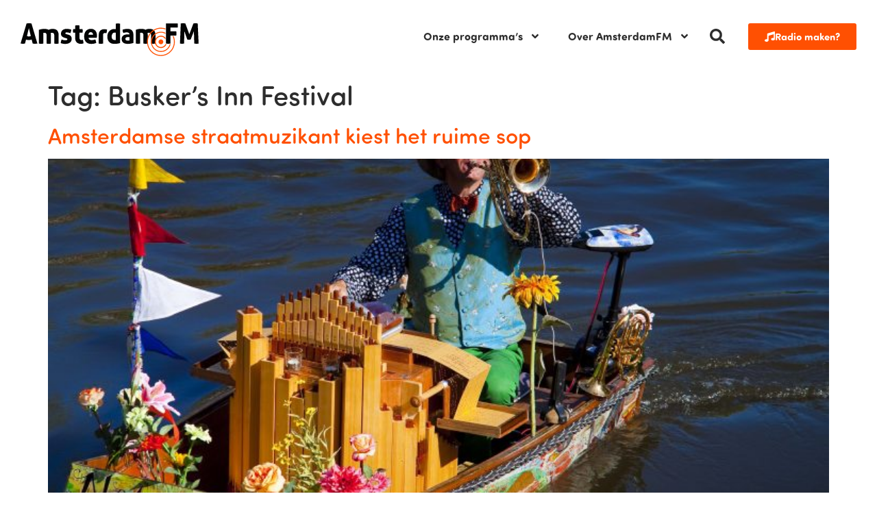

--- FILE ---
content_type: text/html; charset=UTF-8
request_url: https://www.amsterdamfm.nl/tag/buskers-inn-festival/
body_size: 13983
content:
<!doctype html>
<html lang="nl-NL">
<head>
	<meta charset="UTF-8">
	<meta name="viewport" content="width=device-width, initial-scale=1">
	<link rel="profile" href="https://gmpg.org/xfn/11">
	<meta name='robots' content='index, follow, max-image-preview:large, max-snippet:-1, max-video-preview:-1' />

	<!-- This site is optimized with the Yoast SEO plugin v26.1.1 - https://yoast.com/wordpress/plugins/seo/ -->
	<title>Busker&#039;s Inn Festival - AmsterdamFM</title>
	<link rel="canonical" href="https://www.amsterdamfm.nl/tag/buskers-inn-festival/" />
	<meta property="og:locale" content="nl_NL" />
	<meta property="og:type" content="article" />
	<meta property="og:title" content="Busker&#039;s Inn Festival - AmsterdamFM" />
	<meta property="og:url" content="https://www.amsterdamfm.nl/tag/buskers-inn-festival/" />
	<meta property="og:site_name" content="AmsterdamFM" />
	<meta name="twitter:card" content="summary_large_image" />
	<script type="application/ld+json" class="yoast-schema-graph">{"@context":"https://schema.org","@graph":[{"@type":"CollectionPage","@id":"https://www.amsterdamfm.nl/tag/buskers-inn-festival/","url":"https://www.amsterdamfm.nl/tag/buskers-inn-festival/","name":"Busker's Inn Festival - AmsterdamFM","isPartOf":{"@id":"https://www.amsterdamfm.nl/#website"},"primaryImageOfPage":{"@id":"https://www.amsterdamfm.nl/tag/buskers-inn-festival/#primaryimage"},"image":{"@id":"https://www.amsterdamfm.nl/tag/buskers-inn-festival/#primaryimage"},"thumbnailUrl":"https://www.amsterdamfm.nl/wp-content/uploads/2024/01/Muziekboot-en-Reinier-Sijpkens--scaled.jpeg","breadcrumb":{"@id":"https://www.amsterdamfm.nl/tag/buskers-inn-festival/#breadcrumb"},"inLanguage":"nl-NL"},{"@type":"ImageObject","inLanguage":"nl-NL","@id":"https://www.amsterdamfm.nl/tag/buskers-inn-festival/#primaryimage","url":"https://www.amsterdamfm.nl/wp-content/uploads/2024/01/Muziekboot-en-Reinier-Sijpkens--scaled.jpeg","contentUrl":"https://www.amsterdamfm.nl/wp-content/uploads/2024/01/Muziekboot-en-Reinier-Sijpkens--scaled.jpeg","width":3598,"height":5025},{"@type":"BreadcrumbList","@id":"https://www.amsterdamfm.nl/tag/buskers-inn-festival/#breadcrumb","itemListElement":[{"@type":"ListItem","position":1,"name":"Home","item":"https://www.amsterdamfm.nl/"},{"@type":"ListItem","position":2,"name":"Busker's Inn Festival"}]},{"@type":"WebSite","@id":"https://www.amsterdamfm.nl/#website","url":"https://www.amsterdamfm.nl/","name":"AmsterdamFM","description":"Weet wat er speelt!","publisher":{"@id":"https://www.amsterdamfm.nl/#organization"},"potentialAction":[{"@type":"SearchAction","target":{"@type":"EntryPoint","urlTemplate":"https://www.amsterdamfm.nl/?s={search_term_string}"},"query-input":{"@type":"PropertyValueSpecification","valueRequired":true,"valueName":"search_term_string"}}],"inLanguage":"nl-NL"},{"@type":"Organization","@id":"https://www.amsterdamfm.nl/#organization","name":"AmsterdamFM","url":"https://www.amsterdamfm.nl/","logo":{"@type":"ImageObject","inLanguage":"nl-NL","@id":"https://www.amsterdamfm.nl/#/schema/logo/image/","url":"https://www.amsterdamfm.nl/wp-content/uploads/2023/11/AmsterdamFM.svg","contentUrl":"https://www.amsterdamfm.nl/wp-content/uploads/2023/11/AmsterdamFM.svg","width":100,"height":100,"caption":"AmsterdamFM"},"image":{"@id":"https://www.amsterdamfm.nl/#/schema/logo/image/"},"sameAs":["https://www.facebook.com/AmsterdamFM","https://www.instagram.com/amsterdam.fm","https://open.spotify.com/show/0y050QFHB5vn2DxSbHly1N?si=477bc000df2b4900","https://soundcloud.com/amsterdamfm2"]}]}</script>
	<!-- / Yoast SEO plugin. -->


<link rel="alternate" type="application/rss+xml" title="AmsterdamFM &raquo; feed" href="https://www.amsterdamfm.nl/feed/" />
<link rel="alternate" type="application/rss+xml" title="AmsterdamFM &raquo; reacties feed" href="https://www.amsterdamfm.nl/comments/feed/" />
<link rel="alternate" type="application/rss+xml" title="AmsterdamFM &raquo; Busker&#039;s Inn Festival tag feed" href="https://www.amsterdamfm.nl/tag/buskers-inn-festival/feed/" />
<link rel="stylesheet" type="text/css" href="https://use.typekit.net/vqa5ley.css"><style id='wp-img-auto-sizes-contain-inline-css'>
img:is([sizes=auto i],[sizes^="auto," i]){contain-intrinsic-size:3000px 1500px}
/*# sourceURL=wp-img-auto-sizes-contain-inline-css */
</style>
<style id='wp-emoji-styles-inline-css'>

	img.wp-smiley, img.emoji {
		display: inline !important;
		border: none !important;
		box-shadow: none !important;
		height: 1em !important;
		width: 1em !important;
		margin: 0 0.07em !important;
		vertical-align: -0.1em !important;
		background: none !important;
		padding: 0 !important;
	}
/*# sourceURL=wp-emoji-styles-inline-css */
</style>
<link rel='stylesheet' id='wp-block-library-css' href='https://www.amsterdamfm.nl/wp-includes/css/dist/block-library/style.min.css?ver=6.9' media='all' />
<style id='global-styles-inline-css'>
:root{--wp--preset--aspect-ratio--square: 1;--wp--preset--aspect-ratio--4-3: 4/3;--wp--preset--aspect-ratio--3-4: 3/4;--wp--preset--aspect-ratio--3-2: 3/2;--wp--preset--aspect-ratio--2-3: 2/3;--wp--preset--aspect-ratio--16-9: 16/9;--wp--preset--aspect-ratio--9-16: 9/16;--wp--preset--color--black: #000000;--wp--preset--color--cyan-bluish-gray: #abb8c3;--wp--preset--color--white: #ffffff;--wp--preset--color--pale-pink: #f78da7;--wp--preset--color--vivid-red: #cf2e2e;--wp--preset--color--luminous-vivid-orange: #ff6900;--wp--preset--color--luminous-vivid-amber: #fcb900;--wp--preset--color--light-green-cyan: #7bdcb5;--wp--preset--color--vivid-green-cyan: #00d084;--wp--preset--color--pale-cyan-blue: #8ed1fc;--wp--preset--color--vivid-cyan-blue: #0693e3;--wp--preset--color--vivid-purple: #9b51e0;--wp--preset--gradient--vivid-cyan-blue-to-vivid-purple: linear-gradient(135deg,rgb(6,147,227) 0%,rgb(155,81,224) 100%);--wp--preset--gradient--light-green-cyan-to-vivid-green-cyan: linear-gradient(135deg,rgb(122,220,180) 0%,rgb(0,208,130) 100%);--wp--preset--gradient--luminous-vivid-amber-to-luminous-vivid-orange: linear-gradient(135deg,rgb(252,185,0) 0%,rgb(255,105,0) 100%);--wp--preset--gradient--luminous-vivid-orange-to-vivid-red: linear-gradient(135deg,rgb(255,105,0) 0%,rgb(207,46,46) 100%);--wp--preset--gradient--very-light-gray-to-cyan-bluish-gray: linear-gradient(135deg,rgb(238,238,238) 0%,rgb(169,184,195) 100%);--wp--preset--gradient--cool-to-warm-spectrum: linear-gradient(135deg,rgb(74,234,220) 0%,rgb(151,120,209) 20%,rgb(207,42,186) 40%,rgb(238,44,130) 60%,rgb(251,105,98) 80%,rgb(254,248,76) 100%);--wp--preset--gradient--blush-light-purple: linear-gradient(135deg,rgb(255,206,236) 0%,rgb(152,150,240) 100%);--wp--preset--gradient--blush-bordeaux: linear-gradient(135deg,rgb(254,205,165) 0%,rgb(254,45,45) 50%,rgb(107,0,62) 100%);--wp--preset--gradient--luminous-dusk: linear-gradient(135deg,rgb(255,203,112) 0%,rgb(199,81,192) 50%,rgb(65,88,208) 100%);--wp--preset--gradient--pale-ocean: linear-gradient(135deg,rgb(255,245,203) 0%,rgb(182,227,212) 50%,rgb(51,167,181) 100%);--wp--preset--gradient--electric-grass: linear-gradient(135deg,rgb(202,248,128) 0%,rgb(113,206,126) 100%);--wp--preset--gradient--midnight: linear-gradient(135deg,rgb(2,3,129) 0%,rgb(40,116,252) 100%);--wp--preset--font-size--small: 13px;--wp--preset--font-size--medium: 20px;--wp--preset--font-size--large: 36px;--wp--preset--font-size--x-large: 42px;--wp--preset--spacing--20: 0.44rem;--wp--preset--spacing--30: 0.67rem;--wp--preset--spacing--40: 1rem;--wp--preset--spacing--50: 1.5rem;--wp--preset--spacing--60: 2.25rem;--wp--preset--spacing--70: 3.38rem;--wp--preset--spacing--80: 5.06rem;--wp--preset--shadow--natural: 6px 6px 9px rgba(0, 0, 0, 0.2);--wp--preset--shadow--deep: 12px 12px 50px rgba(0, 0, 0, 0.4);--wp--preset--shadow--sharp: 6px 6px 0px rgba(0, 0, 0, 0.2);--wp--preset--shadow--outlined: 6px 6px 0px -3px rgb(255, 255, 255), 6px 6px rgb(0, 0, 0);--wp--preset--shadow--crisp: 6px 6px 0px rgb(0, 0, 0);}:root { --wp--style--global--content-size: 800px;--wp--style--global--wide-size: 1200px; }:where(body) { margin: 0; }.wp-site-blocks > .alignleft { float: left; margin-right: 2em; }.wp-site-blocks > .alignright { float: right; margin-left: 2em; }.wp-site-blocks > .aligncenter { justify-content: center; margin-left: auto; margin-right: auto; }:where(.wp-site-blocks) > * { margin-block-start: 24px; margin-block-end: 0; }:where(.wp-site-blocks) > :first-child { margin-block-start: 0; }:where(.wp-site-blocks) > :last-child { margin-block-end: 0; }:root { --wp--style--block-gap: 24px; }:root :where(.is-layout-flow) > :first-child{margin-block-start: 0;}:root :where(.is-layout-flow) > :last-child{margin-block-end: 0;}:root :where(.is-layout-flow) > *{margin-block-start: 24px;margin-block-end: 0;}:root :where(.is-layout-constrained) > :first-child{margin-block-start: 0;}:root :where(.is-layout-constrained) > :last-child{margin-block-end: 0;}:root :where(.is-layout-constrained) > *{margin-block-start: 24px;margin-block-end: 0;}:root :where(.is-layout-flex){gap: 24px;}:root :where(.is-layout-grid){gap: 24px;}.is-layout-flow > .alignleft{float: left;margin-inline-start: 0;margin-inline-end: 2em;}.is-layout-flow > .alignright{float: right;margin-inline-start: 2em;margin-inline-end: 0;}.is-layout-flow > .aligncenter{margin-left: auto !important;margin-right: auto !important;}.is-layout-constrained > .alignleft{float: left;margin-inline-start: 0;margin-inline-end: 2em;}.is-layout-constrained > .alignright{float: right;margin-inline-start: 2em;margin-inline-end: 0;}.is-layout-constrained > .aligncenter{margin-left: auto !important;margin-right: auto !important;}.is-layout-constrained > :where(:not(.alignleft):not(.alignright):not(.alignfull)){max-width: var(--wp--style--global--content-size);margin-left: auto !important;margin-right: auto !important;}.is-layout-constrained > .alignwide{max-width: var(--wp--style--global--wide-size);}body .is-layout-flex{display: flex;}.is-layout-flex{flex-wrap: wrap;align-items: center;}.is-layout-flex > :is(*, div){margin: 0;}body .is-layout-grid{display: grid;}.is-layout-grid > :is(*, div){margin: 0;}body{padding-top: 0px;padding-right: 0px;padding-bottom: 0px;padding-left: 0px;}a:where(:not(.wp-element-button)){text-decoration: underline;}:root :where(.wp-element-button, .wp-block-button__link){background-color: #32373c;border-width: 0;color: #fff;font-family: inherit;font-size: inherit;font-style: inherit;font-weight: inherit;letter-spacing: inherit;line-height: inherit;padding-top: calc(0.667em + 2px);padding-right: calc(1.333em + 2px);padding-bottom: calc(0.667em + 2px);padding-left: calc(1.333em + 2px);text-decoration: none;text-transform: inherit;}.has-black-color{color: var(--wp--preset--color--black) !important;}.has-cyan-bluish-gray-color{color: var(--wp--preset--color--cyan-bluish-gray) !important;}.has-white-color{color: var(--wp--preset--color--white) !important;}.has-pale-pink-color{color: var(--wp--preset--color--pale-pink) !important;}.has-vivid-red-color{color: var(--wp--preset--color--vivid-red) !important;}.has-luminous-vivid-orange-color{color: var(--wp--preset--color--luminous-vivid-orange) !important;}.has-luminous-vivid-amber-color{color: var(--wp--preset--color--luminous-vivid-amber) !important;}.has-light-green-cyan-color{color: var(--wp--preset--color--light-green-cyan) !important;}.has-vivid-green-cyan-color{color: var(--wp--preset--color--vivid-green-cyan) !important;}.has-pale-cyan-blue-color{color: var(--wp--preset--color--pale-cyan-blue) !important;}.has-vivid-cyan-blue-color{color: var(--wp--preset--color--vivid-cyan-blue) !important;}.has-vivid-purple-color{color: var(--wp--preset--color--vivid-purple) !important;}.has-black-background-color{background-color: var(--wp--preset--color--black) !important;}.has-cyan-bluish-gray-background-color{background-color: var(--wp--preset--color--cyan-bluish-gray) !important;}.has-white-background-color{background-color: var(--wp--preset--color--white) !important;}.has-pale-pink-background-color{background-color: var(--wp--preset--color--pale-pink) !important;}.has-vivid-red-background-color{background-color: var(--wp--preset--color--vivid-red) !important;}.has-luminous-vivid-orange-background-color{background-color: var(--wp--preset--color--luminous-vivid-orange) !important;}.has-luminous-vivid-amber-background-color{background-color: var(--wp--preset--color--luminous-vivid-amber) !important;}.has-light-green-cyan-background-color{background-color: var(--wp--preset--color--light-green-cyan) !important;}.has-vivid-green-cyan-background-color{background-color: var(--wp--preset--color--vivid-green-cyan) !important;}.has-pale-cyan-blue-background-color{background-color: var(--wp--preset--color--pale-cyan-blue) !important;}.has-vivid-cyan-blue-background-color{background-color: var(--wp--preset--color--vivid-cyan-blue) !important;}.has-vivid-purple-background-color{background-color: var(--wp--preset--color--vivid-purple) !important;}.has-black-border-color{border-color: var(--wp--preset--color--black) !important;}.has-cyan-bluish-gray-border-color{border-color: var(--wp--preset--color--cyan-bluish-gray) !important;}.has-white-border-color{border-color: var(--wp--preset--color--white) !important;}.has-pale-pink-border-color{border-color: var(--wp--preset--color--pale-pink) !important;}.has-vivid-red-border-color{border-color: var(--wp--preset--color--vivid-red) !important;}.has-luminous-vivid-orange-border-color{border-color: var(--wp--preset--color--luminous-vivid-orange) !important;}.has-luminous-vivid-amber-border-color{border-color: var(--wp--preset--color--luminous-vivid-amber) !important;}.has-light-green-cyan-border-color{border-color: var(--wp--preset--color--light-green-cyan) !important;}.has-vivid-green-cyan-border-color{border-color: var(--wp--preset--color--vivid-green-cyan) !important;}.has-pale-cyan-blue-border-color{border-color: var(--wp--preset--color--pale-cyan-blue) !important;}.has-vivid-cyan-blue-border-color{border-color: var(--wp--preset--color--vivid-cyan-blue) !important;}.has-vivid-purple-border-color{border-color: var(--wp--preset--color--vivid-purple) !important;}.has-vivid-cyan-blue-to-vivid-purple-gradient-background{background: var(--wp--preset--gradient--vivid-cyan-blue-to-vivid-purple) !important;}.has-light-green-cyan-to-vivid-green-cyan-gradient-background{background: var(--wp--preset--gradient--light-green-cyan-to-vivid-green-cyan) !important;}.has-luminous-vivid-amber-to-luminous-vivid-orange-gradient-background{background: var(--wp--preset--gradient--luminous-vivid-amber-to-luminous-vivid-orange) !important;}.has-luminous-vivid-orange-to-vivid-red-gradient-background{background: var(--wp--preset--gradient--luminous-vivid-orange-to-vivid-red) !important;}.has-very-light-gray-to-cyan-bluish-gray-gradient-background{background: var(--wp--preset--gradient--very-light-gray-to-cyan-bluish-gray) !important;}.has-cool-to-warm-spectrum-gradient-background{background: var(--wp--preset--gradient--cool-to-warm-spectrum) !important;}.has-blush-light-purple-gradient-background{background: var(--wp--preset--gradient--blush-light-purple) !important;}.has-blush-bordeaux-gradient-background{background: var(--wp--preset--gradient--blush-bordeaux) !important;}.has-luminous-dusk-gradient-background{background: var(--wp--preset--gradient--luminous-dusk) !important;}.has-pale-ocean-gradient-background{background: var(--wp--preset--gradient--pale-ocean) !important;}.has-electric-grass-gradient-background{background: var(--wp--preset--gradient--electric-grass) !important;}.has-midnight-gradient-background{background: var(--wp--preset--gradient--midnight) !important;}.has-small-font-size{font-size: var(--wp--preset--font-size--small) !important;}.has-medium-font-size{font-size: var(--wp--preset--font-size--medium) !important;}.has-large-font-size{font-size: var(--wp--preset--font-size--large) !important;}.has-x-large-font-size{font-size: var(--wp--preset--font-size--x-large) !important;}
/*# sourceURL=global-styles-inline-css */
</style>

<link rel='stylesheet' id='jet-engine-frontend-css' href='https://www.amsterdamfm.nl/wp-content/plugins/jet-engine/assets/css/frontend.css?ver=3.7.7' media='all' />
<link rel='stylesheet' id='hello-elementor-css' href='https://www.amsterdamfm.nl/wp-content/themes/hello-elementor/style.min.css?ver=3.4.3' media='all' />
<link rel='stylesheet' id='hello-elementor-theme-style-css' href='https://www.amsterdamfm.nl/wp-content/themes/hello-elementor/theme.min.css?ver=3.4.3' media='all' />
<link rel='stylesheet' id='hello-elementor-header-footer-css' href='https://www.amsterdamfm.nl/wp-content/themes/hello-elementor/header-footer.min.css?ver=3.4.3' media='all' />
<link rel='stylesheet' id='elementor-frontend-css' href='https://www.amsterdamfm.nl/wp-content/plugins/elementor/assets/css/frontend.min.css?ver=3.32.4' media='all' />
<link rel='stylesheet' id='elementor-post-9-css' href='https://www.amsterdamfm.nl/wp-content/uploads/elementor/css/post-9.css?ver=1769711265' media='all' />
<link rel='stylesheet' id='widget-image-css' href='https://www.amsterdamfm.nl/wp-content/plugins/elementor/assets/css/widget-image.min.css?ver=3.32.4' media='all' />
<link rel='stylesheet' id='widget-nav-menu-css' href='https://www.amsterdamfm.nl/wp-content/plugins/elementor-pro/assets/css/widget-nav-menu.min.css?ver=3.32.2' media='all' />
<link rel='stylesheet' id='widget-search-form-css' href='https://www.amsterdamfm.nl/wp-content/plugins/elementor-pro/assets/css/widget-search-form.min.css?ver=3.32.2' media='all' />
<link rel='stylesheet' id='widget-icon-list-css' href='https://www.amsterdamfm.nl/wp-content/plugins/elementor/assets/css/widget-icon-list.min.css?ver=3.32.4' media='all' />
<link rel='stylesheet' id='elementor-post-174928-css' href='https://www.amsterdamfm.nl/wp-content/uploads/elementor/css/post-174928.css?ver=1769711265' media='all' />
<link rel='stylesheet' id='elementor-post-174929-css' href='https://www.amsterdamfm.nl/wp-content/uploads/elementor/css/post-174929.css?ver=1769711265' media='all' />
<link rel='stylesheet' id='hello-elementor-child-style-css' href='https://www.amsterdamfm.nl/wp-content/themes/hello-theme-child/style.css?ver=1.0.1' media='all' />
<script src="https://www.amsterdamfm.nl/wp-includes/js/jquery/jquery.min.js?ver=3.7.1" id="jquery-core-js"></script>
<script src="https://www.amsterdamfm.nl/wp-includes/js/jquery/jquery-migrate.min.js?ver=3.4.1" id="jquery-migrate-js"></script>
<link rel="https://api.w.org/" href="https://www.amsterdamfm.nl/wp-json/" /><link rel="alternate" title="JSON" type="application/json" href="https://www.amsterdamfm.nl/wp-json/wp/v2/tags/96250" /><link rel="EditURI" type="application/rsd+xml" title="RSD" href="https://www.amsterdamfm.nl/xmlrpc.php?rsd" />
<meta name="generator" content="WordPress 6.9" />
<meta name="generator" content="Elementor 3.32.4; features: e_font_icon_svg, additional_custom_breakpoints; settings: css_print_method-external, google_font-enabled, font_display-swap">
<!-- Google tag (gtag.js) -->
<script async src="https://www.googletagmanager.com/gtag/js?id=G-FYE595TTCX"></script>
<script>
  window.dataLayer = window.dataLayer || [];
  function gtag(){dataLayer.push(arguments);}
  gtag('js', new Date());
  gtag('config', 'G-FYE595TTCX');
</script>
			<style>
				.e-con.e-parent:nth-of-type(n+4):not(.e-lazyloaded):not(.e-no-lazyload),
				.e-con.e-parent:nth-of-type(n+4):not(.e-lazyloaded):not(.e-no-lazyload) * {
					background-image: none !important;
				}
				@media screen and (max-height: 1024px) {
					.e-con.e-parent:nth-of-type(n+3):not(.e-lazyloaded):not(.e-no-lazyload),
					.e-con.e-parent:nth-of-type(n+3):not(.e-lazyloaded):not(.e-no-lazyload) * {
						background-image: none !important;
					}
				}
				@media screen and (max-height: 640px) {
					.e-con.e-parent:nth-of-type(n+2):not(.e-lazyloaded):not(.e-no-lazyload),
					.e-con.e-parent:nth-of-type(n+2):not(.e-lazyloaded):not(.e-no-lazyload) * {
						background-image: none !important;
					}
				}
			</style>
			<link rel="icon" href="https://www.amsterdamfm.nl/wp-content/uploads/2024/01/Avatar-150x150.png" sizes="32x32" />
<link rel="icon" href="https://www.amsterdamfm.nl/wp-content/uploads/2024/01/Avatar-300x300.png" sizes="192x192" />
<link rel="apple-touch-icon" href="https://www.amsterdamfm.nl/wp-content/uploads/2024/01/Avatar-300x300.png" />
<meta name="msapplication-TileImage" content="https://www.amsterdamfm.nl/wp-content/uploads/2024/01/Avatar-300x300.png" />
</head>
<body class="archive tag tag-buskers-inn-festival tag-96250 wp-custom-logo wp-embed-responsive wp-theme-hello-elementor wp-child-theme-hello-theme-child hello-elementor-default elementor-default elementor-kit-9">


<a class="skip-link screen-reader-text" href="#content">Ga naar de inhoud</a>

		<header data-elementor-type="header" data-elementor-id="174928" class="elementor elementor-174928 elementor-location-header" data-elementor-post-type="elementor_library">
					<section class="elementor-section elementor-top-section elementor-element elementor-element-4d7e2d9 elementor-section-boxed elementor-section-height-default elementor-section-height-default" data-id="4d7e2d9" data-element_type="section">
						<div class="elementor-container elementor-column-gap-wider">
					<div class="elementor-column elementor-col-50 elementor-top-column elementor-element elementor-element-2284b4c" data-id="2284b4c" data-element_type="column">
			<div class="elementor-widget-wrap elementor-element-populated">
						<div class="elementor-element elementor-element-18ad35d elementor-widget__width-auto elementor-widget elementor-widget-image" data-id="18ad35d" data-element_type="widget" data-widget_type="image.default">
				<div class="elementor-widget-container">
																<a href="https://www.amsterdamfm.nl">
							<img width="100" height="100" src="https://www.amsterdamfm.nl/wp-content/uploads/2023/11/logo-adamfm.svg" class="attachment-large size-large wp-image-380428" alt="" />								</a>
															</div>
				</div>
					</div>
		</div>
				<div class="elementor-column elementor-col-50 elementor-top-column elementor-element elementor-element-679885d" data-id="679885d" data-element_type="column">
			<div class="elementor-widget-wrap elementor-element-populated">
						<div class="elementor-element elementor-element-8511585 elementor-widget__width-auto elementor-nav-menu--stretch elementor-nav-menu__text-align-center elementor-nav-menu--dropdown-tablet elementor-nav-menu--toggle elementor-nav-menu--burger elementor-widget elementor-widget-nav-menu" data-id="8511585" data-element_type="widget" data-settings="{&quot;submenu_icon&quot;:{&quot;value&quot;:&quot;&lt;svg aria-hidden=\&quot;true\&quot; class=\&quot;e-font-icon-svg e-fas-angle-down\&quot; viewBox=\&quot;0 0 320 512\&quot; xmlns=\&quot;http:\/\/www.w3.org\/2000\/svg\&quot;&gt;&lt;path d=\&quot;M143 352.3L7 216.3c-9.4-9.4-9.4-24.6 0-33.9l22.6-22.6c9.4-9.4 24.6-9.4 33.9 0l96.4 96.4 96.4-96.4c9.4-9.4 24.6-9.4 33.9 0l22.6 22.6c9.4 9.4 9.4 24.6 0 33.9l-136 136c-9.2 9.4-24.4 9.4-33.8 0z\&quot;&gt;&lt;\/path&gt;&lt;\/svg&gt;&quot;,&quot;library&quot;:&quot;fa-solid&quot;},&quot;full_width&quot;:&quot;stretch&quot;,&quot;layout&quot;:&quot;horizontal&quot;,&quot;toggle&quot;:&quot;burger&quot;}" data-widget_type="nav-menu.default">
				<div class="elementor-widget-container">
								<nav aria-label="Menu" class="elementor-nav-menu--main elementor-nav-menu__container elementor-nav-menu--layout-horizontal e--pointer-none">
				<ul id="menu-1-8511585" class="elementor-nav-menu"><li class="menu-item menu-item-type-custom menu-item-object-custom menu-item-has-children menu-item-174912"><a href="#" class="elementor-item elementor-item-anchor">Onze programma&#8217;s</a>
<ul class="sub-menu elementor-nav-menu--dropdown">
	<li class="menu-item menu-item-type-post_type menu-item-object-programma menu-item-341599"><a href="https://www.amsterdamfm.nl/programma/moet-je-nou-s-horen/" class="elementor-sub-item">Moet je nou ‘s horen!</a></li>
	<li class="menu-item menu-item-type-post_type menu-item-object-programma menu-item-341600"><a href="https://www.amsterdamfm.nl/programma/springvossen/" class="elementor-sub-item">Springvossen</a></li>
	<li class="menu-item menu-item-type-post_type menu-item-object-programma menu-item-341601"><a href="https://www.amsterdamfm.nl/programma/sterrenstof/" class="elementor-sub-item">Sterrenstof</a></li>
	<li class="menu-item menu-item-type-post_type menu-item-object-programma menu-item-341602"><a href="https://www.amsterdamfm.nl/programma/wie-wat-bewaart/" class="elementor-sub-item">Wie Wat Bewaart</a></li>
	<li class="menu-item menu-item-type-post_type menu-item-object-programma menu-item-410048"><a href="https://www.amsterdamfm.nl/programma/achter-de-gevels/" class="elementor-sub-item">Achter de Gevels</a></li>
	<li class="menu-item menu-item-type-post_type menu-item-object-programma menu-item-410049"><a href="https://www.amsterdamfm.nl/programma/opus/" class="elementor-sub-item">Opus</a></li>
	<li class="menu-item menu-item-type-post_type menu-item-object-programma menu-item-410115"><a href="https://www.amsterdamfm.nl/programma/nieuw-geluid/" class="elementor-sub-item">Nieuw Geluid</a></li>
	<li class="menu-item menu-item-type-post_type menu-item-object-programma menu-item-341598"><a href="https://www.amsterdamfm.nl/programma/festival-fm/" class="elementor-sub-item">Festival FM</a></li>
	<li class="menu-item menu-item-type-post_type menu-item-object-programma menu-item-411670"><a href="https://www.amsterdamfm.nl/programma/voor-ik-vergeet/" class="elementor-sub-item">Voor Ik Vergeet</a></li>
</ul>
</li>
<li class="menu-item menu-item-type-custom menu-item-object-custom menu-item-has-children menu-item-174913"><a href="#" class="elementor-item elementor-item-anchor">Over AmsterdamFM</a>
<ul class="sub-menu elementor-nav-menu--dropdown">
	<li class="menu-item menu-item-type-post_type menu-item-object-page menu-item-272790"><a href="https://www.amsterdamfm.nl/over-ons/" class="elementor-sub-item">Over ons</a></li>
	<li class="menu-item menu-item-type-post_type menu-item-object-page menu-item-272789"><a href="https://www.amsterdamfm.nl/medewerkers/" class="elementor-sub-item">Medewerkers</a></li>
	<li class="menu-item menu-item-type-post_type menu-item-object-page menu-item-272792"><a href="https://www.amsterdamfm.nl/zelf-radio-maken/" class="elementor-sub-item">Zelf radio maken?</a></li>
	<li class="menu-item menu-item-type-post_type menu-item-object-page menu-item-272787"><a href="https://www.amsterdamfm.nl/adverteren/" class="elementor-sub-item">Adverteren</a></li>
	<li class="menu-item menu-item-type-post_type menu-item-object-post menu-item-412124"><a href="https://www.amsterdamfm.nl/culinair-genieten-na-een-klassiek-concert-hier-bestel-je-een-heerlijke-maaltijd/" class="elementor-sub-item">Gespot</a></li>
	<li class="menu-item menu-item-type-post_type menu-item-object-post menu-item-412679"><a href="https://www.amsterdamfm.nl/lakschade-aan-de-auto-zelf-herstellen-hoe-werkt-dat-in-de-winter/" class="elementor-sub-item">Uitgelicht</a></li>
	<li class="menu-item menu-item-type-post_type menu-item-object-page menu-item-272791"><a href="https://www.amsterdamfm.nl/programmas/" class="elementor-sub-item">Programma-archief</a></li>
	<li class="menu-item menu-item-type-post_type menu-item-object-page menu-item-272788"><a href="https://www.amsterdamfm.nl/contact/" class="elementor-sub-item">Contact</a></li>
</ul>
</li>
</ul>			</nav>
					<div class="elementor-menu-toggle" role="button" tabindex="0" aria-label="Menu toggle" aria-expanded="false">
			<svg aria-hidden="true" role="presentation" class="elementor-menu-toggle__icon--open e-font-icon-svg e-eicon-menu-bar" viewBox="0 0 1000 1000" xmlns="http://www.w3.org/2000/svg"><path d="M104 333H896C929 333 958 304 958 271S929 208 896 208H104C71 208 42 237 42 271S71 333 104 333ZM104 583H896C929 583 958 554 958 521S929 458 896 458H104C71 458 42 487 42 521S71 583 104 583ZM104 833H896C929 833 958 804 958 771S929 708 896 708H104C71 708 42 737 42 771S71 833 104 833Z"></path></svg><svg aria-hidden="true" role="presentation" class="elementor-menu-toggle__icon--close e-font-icon-svg e-eicon-close" viewBox="0 0 1000 1000" xmlns="http://www.w3.org/2000/svg"><path d="M742 167L500 408 258 167C246 154 233 150 217 150 196 150 179 158 167 167 154 179 150 196 150 212 150 229 154 242 171 254L408 500 167 742C138 771 138 800 167 829 196 858 225 858 254 829L496 587 738 829C750 842 767 846 783 846 800 846 817 842 829 829 842 817 846 804 846 783 846 767 842 750 829 737L588 500 833 258C863 229 863 200 833 171 804 137 775 137 742 167Z"></path></svg>		</div>
					<nav class="elementor-nav-menu--dropdown elementor-nav-menu__container" aria-hidden="true">
				<ul id="menu-2-8511585" class="elementor-nav-menu"><li class="menu-item menu-item-type-custom menu-item-object-custom menu-item-has-children menu-item-174912"><a href="#" class="elementor-item elementor-item-anchor" tabindex="-1">Onze programma&#8217;s</a>
<ul class="sub-menu elementor-nav-menu--dropdown">
	<li class="menu-item menu-item-type-post_type menu-item-object-programma menu-item-341599"><a href="https://www.amsterdamfm.nl/programma/moet-je-nou-s-horen/" class="elementor-sub-item" tabindex="-1">Moet je nou ‘s horen!</a></li>
	<li class="menu-item menu-item-type-post_type menu-item-object-programma menu-item-341600"><a href="https://www.amsterdamfm.nl/programma/springvossen/" class="elementor-sub-item" tabindex="-1">Springvossen</a></li>
	<li class="menu-item menu-item-type-post_type menu-item-object-programma menu-item-341601"><a href="https://www.amsterdamfm.nl/programma/sterrenstof/" class="elementor-sub-item" tabindex="-1">Sterrenstof</a></li>
	<li class="menu-item menu-item-type-post_type menu-item-object-programma menu-item-341602"><a href="https://www.amsterdamfm.nl/programma/wie-wat-bewaart/" class="elementor-sub-item" tabindex="-1">Wie Wat Bewaart</a></li>
	<li class="menu-item menu-item-type-post_type menu-item-object-programma menu-item-410048"><a href="https://www.amsterdamfm.nl/programma/achter-de-gevels/" class="elementor-sub-item" tabindex="-1">Achter de Gevels</a></li>
	<li class="menu-item menu-item-type-post_type menu-item-object-programma menu-item-410049"><a href="https://www.amsterdamfm.nl/programma/opus/" class="elementor-sub-item" tabindex="-1">Opus</a></li>
	<li class="menu-item menu-item-type-post_type menu-item-object-programma menu-item-410115"><a href="https://www.amsterdamfm.nl/programma/nieuw-geluid/" class="elementor-sub-item" tabindex="-1">Nieuw Geluid</a></li>
	<li class="menu-item menu-item-type-post_type menu-item-object-programma menu-item-341598"><a href="https://www.amsterdamfm.nl/programma/festival-fm/" class="elementor-sub-item" tabindex="-1">Festival FM</a></li>
	<li class="menu-item menu-item-type-post_type menu-item-object-programma menu-item-411670"><a href="https://www.amsterdamfm.nl/programma/voor-ik-vergeet/" class="elementor-sub-item" tabindex="-1">Voor Ik Vergeet</a></li>
</ul>
</li>
<li class="menu-item menu-item-type-custom menu-item-object-custom menu-item-has-children menu-item-174913"><a href="#" class="elementor-item elementor-item-anchor" tabindex="-1">Over AmsterdamFM</a>
<ul class="sub-menu elementor-nav-menu--dropdown">
	<li class="menu-item menu-item-type-post_type menu-item-object-page menu-item-272790"><a href="https://www.amsterdamfm.nl/over-ons/" class="elementor-sub-item" tabindex="-1">Over ons</a></li>
	<li class="menu-item menu-item-type-post_type menu-item-object-page menu-item-272789"><a href="https://www.amsterdamfm.nl/medewerkers/" class="elementor-sub-item" tabindex="-1">Medewerkers</a></li>
	<li class="menu-item menu-item-type-post_type menu-item-object-page menu-item-272792"><a href="https://www.amsterdamfm.nl/zelf-radio-maken/" class="elementor-sub-item" tabindex="-1">Zelf radio maken?</a></li>
	<li class="menu-item menu-item-type-post_type menu-item-object-page menu-item-272787"><a href="https://www.amsterdamfm.nl/adverteren/" class="elementor-sub-item" tabindex="-1">Adverteren</a></li>
	<li class="menu-item menu-item-type-post_type menu-item-object-post menu-item-412124"><a href="https://www.amsterdamfm.nl/culinair-genieten-na-een-klassiek-concert-hier-bestel-je-een-heerlijke-maaltijd/" class="elementor-sub-item" tabindex="-1">Gespot</a></li>
	<li class="menu-item menu-item-type-post_type menu-item-object-post menu-item-412679"><a href="https://www.amsterdamfm.nl/lakschade-aan-de-auto-zelf-herstellen-hoe-werkt-dat-in-de-winter/" class="elementor-sub-item" tabindex="-1">Uitgelicht</a></li>
	<li class="menu-item menu-item-type-post_type menu-item-object-page menu-item-272791"><a href="https://www.amsterdamfm.nl/programmas/" class="elementor-sub-item" tabindex="-1">Programma-archief</a></li>
	<li class="menu-item menu-item-type-post_type menu-item-object-page menu-item-272788"><a href="https://www.amsterdamfm.nl/contact/" class="elementor-sub-item" tabindex="-1">Contact</a></li>
</ul>
</li>
</ul>			</nav>
						</div>
				</div>
				<div class="elementor-element elementor-element-50cc86a elementor-search-form--skin-full_screen elementor-widget__width-auto elementor-widget elementor-widget-search-form" data-id="50cc86a" data-element_type="widget" data-settings="{&quot;skin&quot;:&quot;full_screen&quot;}" data-widget_type="search-form.default">
				<div class="elementor-widget-container">
							<search role="search">
			<form class="elementor-search-form" action="https://www.amsterdamfm.nl" method="get">
												<div class="elementor-search-form__toggle" role="button" tabindex="0" aria-label="Zoeken">
					<div class="e-font-icon-svg-container"><svg aria-hidden="true" class="e-font-icon-svg e-fas-search" viewBox="0 0 512 512" xmlns="http://www.w3.org/2000/svg"><path d="M505 442.7L405.3 343c-4.5-4.5-10.6-7-17-7H372c27.6-35.3 44-79.7 44-128C416 93.1 322.9 0 208 0S0 93.1 0 208s93.1 208 208 208c48.3 0 92.7-16.4 128-44v16.3c0 6.4 2.5 12.5 7 17l99.7 99.7c9.4 9.4 24.6 9.4 33.9 0l28.3-28.3c9.4-9.4 9.4-24.6.1-34zM208 336c-70.7 0-128-57.2-128-128 0-70.7 57.2-128 128-128 70.7 0 128 57.2 128 128 0 70.7-57.2 128-128 128z"></path></svg></div>				</div>
								<div class="elementor-search-form__container">
					<label class="elementor-screen-only" for="elementor-search-form-50cc86a">Zoeken</label>

					
					<input id="elementor-search-form-50cc86a" placeholder="Zoeken ..." class="elementor-search-form__input" type="search" name="s" value="">
					
					
										<div class="dialog-lightbox-close-button dialog-close-button" role="button" tabindex="0" aria-label="Sluit dit zoekvak.">
						<svg aria-hidden="true" class="e-font-icon-svg e-eicon-close" viewBox="0 0 1000 1000" xmlns="http://www.w3.org/2000/svg"><path d="M742 167L500 408 258 167C246 154 233 150 217 150 196 150 179 158 167 167 154 179 150 196 150 212 150 229 154 242 171 254L408 500 167 742C138 771 138 800 167 829 196 858 225 858 254 829L496 587 738 829C750 842 767 846 783 846 800 846 817 842 829 829 842 817 846 804 846 783 846 767 842 750 829 737L588 500 833 258C863 229 863 200 833 171 804 137 775 137 742 167Z"></path></svg>					</div>
									</div>
			</form>
		</search>
						</div>
				</div>
				<div class="elementor-element elementor-element-998d06b elementor-widget__width-auto elementor-hidden-mobile elementor-widget elementor-widget-button" data-id="998d06b" data-element_type="widget" data-widget_type="button.default">
				<div class="elementor-widget-container">
									<div class="elementor-button-wrapper">
					<a class="elementor-button elementor-button-link elementor-size-sm" href="https://www.amsterdamfm.nl/zelf-radio-maken/">
						<span class="elementor-button-content-wrapper">
						<span class="elementor-button-icon">
				<svg aria-hidden="true" class="e-font-icon-svg e-fas-music" viewBox="0 0 512 512" xmlns="http://www.w3.org/2000/svg"><path d="M470.38 1.51L150.41 96A32 32 0 0 0 128 126.51v261.41A139 139 0 0 0 96 384c-53 0-96 28.66-96 64s43 64 96 64 96-28.66 96-64V214.32l256-75v184.61a138.4 138.4 0 0 0-32-3.93c-53 0-96 28.66-96 64s43 64 96 64 96-28.65 96-64V32a32 32 0 0 0-41.62-30.49z"></path></svg>			</span>
									<span class="elementor-button-text">Radio maken?</span>
					</span>
					</a>
				</div>
								</div>
				</div>
					</div>
		</div>
					</div>
		</section>
				</header>
		<main id="content" class="site-main">

			<div class="page-header">
			<h1 class="entry-title">Tag: <span>Busker&#8217;s Inn Festival</span></h1>		</div>
	
	<div class="page-content">
					<article class="post">
				<h2 class="entry-title"><a href="https://www.amsterdamfm.nl/amsterdamse-straatmuzikant-kiest-het-ruime-sop/">Amsterdamse straatmuzikant kiest het ruime sop</a></h2><a href="https://www.amsterdamfm.nl/amsterdamse-straatmuzikant-kiest-het-ruime-sop/"><img fetchpriority="high" width="733" height="1024" src="https://www.amsterdamfm.nl/wp-content/uploads/2024/01/Muziekboot-en-Reinier-Sijpkens--733x1024.jpeg" class="attachment-large size-large wp-post-image" alt="" decoding="async" srcset="https://www.amsterdamfm.nl/wp-content/uploads/2024/01/Muziekboot-en-Reinier-Sijpkens--733x1024.jpeg 733w, https://www.amsterdamfm.nl/wp-content/uploads/2024/01/Muziekboot-en-Reinier-Sijpkens--215x300.jpeg 215w, https://www.amsterdamfm.nl/wp-content/uploads/2024/01/Muziekboot-en-Reinier-Sijpkens--768x1073.jpeg 768w, https://www.amsterdamfm.nl/wp-content/uploads/2024/01/Muziekboot-en-Reinier-Sijpkens--1100x1536.jpeg 1100w, https://www.amsterdamfm.nl/wp-content/uploads/2024/01/Muziekboot-en-Reinier-Sijpkens--1466x2048.jpeg 1466w" sizes="(max-width: 733px) 100vw, 733px" /></a><p>Komend weekend verruilen straatmuzikanten hun gebruikelijke habitat voor het Volkshotel aan de Wibautstraat.  Van ontroerende singer-songwriters in de kelder tot vurige folk bands op het dak, ze vullen het hele hotel.Waarschijnlijk wel de bekendste straat- , of beter gezegd watermuzikant van Amsterdam, en een van de deelnemers aan dit festival is Reinier Sijpkens.  Al ruim [&hellip;]</p>
			</article>
			</div>

	
</main>
		<footer data-elementor-type="footer" data-elementor-id="174929" class="elementor elementor-174929 elementor-location-footer" data-elementor-post-type="elementor_library">
					<section class="elementor-section elementor-top-section elementor-element elementor-element-3836a55 elementor-section-boxed elementor-section-height-default elementor-section-height-default" data-id="3836a55" data-element_type="section" data-settings="{&quot;background_background&quot;:&quot;classic&quot;}">
						<div class="elementor-container elementor-column-gap-wider">
					<div class="elementor-column elementor-col-25 elementor-top-column elementor-element elementor-element-a5d481d" data-id="a5d481d" data-element_type="column">
			<div class="elementor-widget-wrap elementor-element-populated">
						<div class="elementor-element elementor-element-c088812 elementor-widget elementor-widget-text-editor" data-id="c088812" data-element_type="widget" data-widget_type="text-editor.default">
				<div class="elementor-widget-container">
									<p>© AmsterdamFM</p>								</div>
				</div>
				<div class="elementor-element elementor-element-f861caf elementor-widget elementor-widget-text-editor" data-id="f861caf" data-element_type="widget" data-widget_type="text-editor.default">
				<div class="elementor-widget-container">
									<p>Mede mogelijk gemaakt door:</p>								</div>
				</div>
				<div class="elementor-element elementor-element-99c027e elementor-widget elementor-widget-image" data-id="99c027e" data-element_type="widget" data-widget_type="image.default">
				<div class="elementor-widget-container">
																<a href="https://www.cultuurfonds.nl" target="_blank">
							<img width="100" height="100" src="https://www.amsterdamfm.nl/wp-content/uploads/2023/11/CF-RGB-babyblauw.svg" class="attachment-large size-large wp-image-341494" alt="" />								</a>
															</div>
				</div>
					</div>
		</div>
				<div class="elementor-column elementor-col-25 elementor-top-column elementor-element elementor-element-aefb613" data-id="aefb613" data-element_type="column">
			<div class="elementor-widget-wrap elementor-element-populated">
						<div class="elementor-element elementor-element-595aa86 elementor-widget elementor-widget-text-editor" data-id="595aa86" data-element_type="widget" data-widget_type="text-editor.default">
				<div class="elementor-widget-container">
									<p><a href="https://www.amsterdamfm.nl/programma/de-mediaweek/">De Mediaweek</a><br /><a href="https://www.amsterdamfm.nl/programma/dnamsterdam/">DNAmsterdam</a><br /><a href="https://www.amsterdamfm.nl/programma/festival-fm/">Festival FM</a><br /><a href="https://www.amsterdamfm.nl/programma/moet-je-nou-s-horen/">Moet je nou &#8216;s horen!</a><br /><a href="https://www.amsterdamfm.nl/programma/springvossen/">Springvossen</a><br /><a href="https://www.amsterdamfm.nl/programma/sterrenstof/">Sterrenstof</a><br /><a href="https://www.amsterdamfm.nl/programma/wie-wat-bewaart/">Wie Wat Bewaart</a></p>								</div>
				</div>
					</div>
		</div>
				<div class="elementor-column elementor-col-25 elementor-top-column elementor-element elementor-element-55d2a34" data-id="55d2a34" data-element_type="column">
			<div class="elementor-widget-wrap elementor-element-populated">
						<div class="elementor-element elementor-element-a3c3295 elementor-widget elementor-widget-text-editor" data-id="a3c3295" data-element_type="widget" data-widget_type="text-editor.default">
				<div class="elementor-widget-container">
									<p><a href="https://www.amsterdamfm.nl/over-ons/">Over AmsterdamFM</a><br /><a href="https://www.amsterdamfm.nl/medewerkers/">Medewerkers</a><br /><a href="https://www.amsterdamfm.nl/zelf-radio-maken/">Zelf radio maken?</a><br /><a href="https://www.amsterdamfm.nl/adverteren/">Adverteren</a><br /><a href="https://www.amsterdamfm.nl/programmas/">Programma-archief</a><br /><a href="https://www.amsterdamfm.nl/contact/">Contact</a></p>								</div>
				</div>
					</div>
		</div>
				<div class="elementor-column elementor-col-25 elementor-top-column elementor-element elementor-element-48786f7" data-id="48786f7" data-element_type="column">
			<div class="elementor-widget-wrap elementor-element-populated">
						<div class="elementor-element elementor-element-6339bf1 elementor-mobile-align-center elementor-icon-list--layout-traditional elementor-list-item-link-full_width elementor-widget elementor-widget-icon-list" data-id="6339bf1" data-element_type="widget" data-widget_type="icon-list.default">
				<div class="elementor-widget-container">
							<ul class="elementor-icon-list-items">
							<li class="elementor-icon-list-item">
											<a href="https://www.facebook.com/AmsterdamFM/">

												<span class="elementor-icon-list-icon">
							<svg aria-hidden="true" class="e-font-icon-svg e-fab-facebook-f" viewBox="0 0 320 512" xmlns="http://www.w3.org/2000/svg"><path d="M279.14 288l14.22-92.66h-88.91v-60.13c0-25.35 12.42-50.06 52.24-50.06h40.42V6.26S260.43 0 225.36 0c-73.22 0-121.08 44.38-121.08 124.72v70.62H22.89V288h81.39v224h100.17V288z"></path></svg>						</span>
										<span class="elementor-icon-list-text">Facebook</span>
											</a>
									</li>
								<li class="elementor-icon-list-item">
											<a href="https://www.instagram.com/amsterdam.fm/">

												<span class="elementor-icon-list-icon">
							<svg aria-hidden="true" class="e-font-icon-svg e-fab-instagram" viewBox="0 0 448 512" xmlns="http://www.w3.org/2000/svg"><path d="M224.1 141c-63.6 0-114.9 51.3-114.9 114.9s51.3 114.9 114.9 114.9S339 319.5 339 255.9 287.7 141 224.1 141zm0 189.6c-41.1 0-74.7-33.5-74.7-74.7s33.5-74.7 74.7-74.7 74.7 33.5 74.7 74.7-33.6 74.7-74.7 74.7zm146.4-194.3c0 14.9-12 26.8-26.8 26.8-14.9 0-26.8-12-26.8-26.8s12-26.8 26.8-26.8 26.8 12 26.8 26.8zm76.1 27.2c-1.7-35.9-9.9-67.7-36.2-93.9-26.2-26.2-58-34.4-93.9-36.2-37-2.1-147.9-2.1-184.9 0-35.8 1.7-67.6 9.9-93.9 36.1s-34.4 58-36.2 93.9c-2.1 37-2.1 147.9 0 184.9 1.7 35.9 9.9 67.7 36.2 93.9s58 34.4 93.9 36.2c37 2.1 147.9 2.1 184.9 0 35.9-1.7 67.7-9.9 93.9-36.2 26.2-26.2 34.4-58 36.2-93.9 2.1-37 2.1-147.8 0-184.8zM398.8 388c-7.8 19.6-22.9 34.7-42.6 42.6-29.5 11.7-99.5 9-132.1 9s-102.7 2.6-132.1-9c-19.6-7.8-34.7-22.9-42.6-42.6-11.7-29.5-9-99.5-9-132.1s-2.6-102.7 9-132.1c7.8-19.6 22.9-34.7 42.6-42.6 29.5-11.7 99.5-9 132.1-9s102.7-2.6 132.1 9c19.6 7.8 34.7 22.9 42.6 42.6 11.7 29.5 9 99.5 9 132.1s2.7 102.7-9 132.1z"></path></svg>						</span>
										<span class="elementor-icon-list-text">Instagram</span>
											</a>
									</li>
								<li class="elementor-icon-list-item">
											<a href="https://open.spotify.com/show/0y050QFHB5vn2DxSbHly1N?si=477bc000df2b4900">

												<span class="elementor-icon-list-icon">
							<svg aria-hidden="true" class="e-font-icon-svg e-fab-spotify" viewBox="0 0 496 512" xmlns="http://www.w3.org/2000/svg"><path d="M248 8C111.1 8 0 119.1 0 256s111.1 248 248 248 248-111.1 248-248S384.9 8 248 8zm100.7 364.9c-4.2 0-6.8-1.3-10.7-3.6-62.4-37.6-135-39.2-206.7-24.5-3.9 1-9 2.6-11.9 2.6-9.7 0-15.8-7.7-15.8-15.8 0-10.3 6.1-15.2 13.6-16.8 81.9-18.1 165.6-16.5 237 26.2 6.1 3.9 9.7 7.4 9.7 16.5s-7.1 15.4-15.2 15.4zm26.9-65.6c-5.2 0-8.7-2.3-12.3-4.2-62.5-37-155.7-51.9-238.6-29.4-4.8 1.3-7.4 2.6-11.9 2.6-10.7 0-19.4-8.7-19.4-19.4s5.2-17.8 15.5-20.7c27.8-7.8 56.2-13.6 97.8-13.6 64.9 0 127.6 16.1 177 45.5 8.1 4.8 11.3 11 11.3 19.7-.1 10.8-8.5 19.5-19.4 19.5zm31-76.2c-5.2 0-8.4-1.3-12.9-3.9-71.2-42.5-198.5-52.7-280.9-29.7-3.6 1-8.1 2.6-12.9 2.6-13.2 0-23.3-10.3-23.3-23.6 0-13.6 8.4-21.3 17.4-23.9 35.2-10.3 74.6-15.2 117.5-15.2 73 0 149.5 15.2 205.4 47.8 7.8 4.5 12.9 10.7 12.9 22.6 0 13.6-11 23.3-23.2 23.3z"></path></svg>						</span>
										<span class="elementor-icon-list-text">Spotify</span>
											</a>
									</li>
								<li class="elementor-icon-list-item">
											<a href="https://soundcloud.com/amsterdamfm2">

												<span class="elementor-icon-list-icon">
							<svg aria-hidden="true" class="e-font-icon-svg e-fab-soundcloud" viewBox="0 0 640 512" xmlns="http://www.w3.org/2000/svg"><path d="M111.4 256.3l5.8 65-5.8 68.3c-.3 2.5-2.2 4.4-4.4 4.4s-4.2-1.9-4.2-4.4l-5.6-68.3 5.6-65c0-2.2 1.9-4.2 4.2-4.2 2.2 0 4.1 2 4.4 4.2zm21.4-45.6c-2.8 0-4.7 2.2-5 5l-5 105.6 5 68.3c.3 2.8 2.2 5 5 5 2.5 0 4.7-2.2 4.7-5l5.8-68.3-5.8-105.6c0-2.8-2.2-5-4.7-5zm25.5-24.1c-3.1 0-5.3 2.2-5.6 5.3l-4.4 130 4.4 67.8c.3 3.1 2.5 5.3 5.6 5.3 2.8 0 5.3-2.2 5.3-5.3l5.3-67.8-5.3-130c0-3.1-2.5-5.3-5.3-5.3zM7.2 283.2c-1.4 0-2.2 1.1-2.5 2.5L0 321.3l4.7 35c.3 1.4 1.1 2.5 2.5 2.5s2.2-1.1 2.5-2.5l5.6-35-5.6-35.6c-.3-1.4-1.1-2.5-2.5-2.5zm23.6-21.9c-1.4 0-2.5 1.1-2.5 2.5l-6.4 57.5 6.4 56.1c0 1.7 1.1 2.8 2.5 2.8s2.5-1.1 2.8-2.5l7.2-56.4-7.2-57.5c-.3-1.4-1.4-2.5-2.8-2.5zm25.3-11.4c-1.7 0-3.1 1.4-3.3 3.3L47 321.3l5.8 65.8c.3 1.7 1.7 3.1 3.3 3.1 1.7 0 3.1-1.4 3.1-3.1l6.9-65.8-6.9-68.1c0-1.9-1.4-3.3-3.1-3.3zm25.3-2.2c-1.9 0-3.6 1.4-3.6 3.6l-5.8 70 5.8 67.8c0 2.2 1.7 3.6 3.6 3.6s3.6-1.4 3.9-3.6l6.4-67.8-6.4-70c-.3-2.2-2-3.6-3.9-3.6zm241.4-110.9c-1.1-.8-2.8-1.4-4.2-1.4-2.2 0-4.2.8-5.6 1.9-1.9 1.7-3.1 4.2-3.3 6.7v.8l-3.3 176.7 1.7 32.5 1.7 31.7c.3 4.7 4.2 8.6 8.9 8.6s8.6-3.9 8.6-8.6l3.9-64.2-3.9-177.5c-.4-3-2-5.8-4.5-7.2zm-26.7 15.3c-1.4-.8-2.8-1.4-4.4-1.4s-3.1.6-4.4 1.4c-2.2 1.4-3.6 3.9-3.6 6.7l-.3 1.7-2.8 160.8s0 .3 3.1 65.6v.3c0 1.7.6 3.3 1.7 4.7 1.7 1.9 3.9 3.1 6.4 3.1 2.2 0 4.2-1.1 5.6-2.5 1.7-1.4 2.5-3.3 2.5-5.6l.3-6.7 3.1-58.6-3.3-162.8c-.3-2.8-1.7-5.3-3.9-6.7zm-111.4 22.5c-3.1 0-5.8 2.8-5.8 6.1l-4.4 140.6 4.4 67.2c.3 3.3 2.8 5.8 5.8 5.8 3.3 0 5.8-2.5 6.1-5.8l5-67.2-5-140.6c-.2-3.3-2.7-6.1-6.1-6.1zm376.7 62.8c-10.8 0-21.1 2.2-30.6 6.1-6.4-70.8-65.8-126.4-138.3-126.4-17.8 0-35 3.3-50.3 9.4-6.1 2.2-7.8 4.4-7.8 9.2v249.7c0 5 3.9 8.6 8.6 9.2h218.3c43.3 0 78.6-35 78.6-78.3.1-43.6-35.2-78.9-78.5-78.9zm-296.7-60.3c-4.2 0-7.5 3.3-7.8 7.8l-3.3 136.7 3.3 65.6c.3 4.2 3.6 7.5 7.8 7.5 4.2 0 7.5-3.3 7.5-7.5l3.9-65.6-3.9-136.7c-.3-4.5-3.3-7.8-7.5-7.8zm-53.6-7.8c-3.3 0-6.4 3.1-6.4 6.7l-3.9 145.3 3.9 66.9c.3 3.6 3.1 6.4 6.4 6.4 3.6 0 6.4-2.8 6.7-6.4l4.4-66.9-4.4-145.3c-.3-3.6-3.1-6.7-6.7-6.7zm26.7 3.4c-3.9 0-6.9 3.1-6.9 6.9L227 321.3l3.9 66.4c.3 3.9 3.1 6.9 6.9 6.9s6.9-3.1 6.9-6.9l4.2-66.4-4.2-141.7c0-3.9-3-6.9-6.9-6.9z"></path></svg>						</span>
										<span class="elementor-icon-list-text">Soundcloud</span>
											</a>
									</li>
						</ul>
						</div>
				</div>
					</div>
		</div>
					</div>
		</section>
				<section class="elementor-section elementor-top-section elementor-element elementor-element-70b9c6c elementor-section-boxed elementor-section-height-default elementor-section-height-default" data-id="70b9c6c" data-element_type="section" data-settings="{&quot;background_background&quot;:&quot;classic&quot;}">
						<div class="elementor-container elementor-column-gap-no">
					<div class="elementor-column elementor-col-100 elementor-top-column elementor-element elementor-element-4985752" data-id="4985752" data-element_type="column">
			<div class="elementor-widget-wrap elementor-element-populated">
						<div class="elementor-element elementor-element-06d26ba elementor-widget elementor-widget-image" data-id="06d26ba" data-element_type="widget" data-widget_type="image.default">
				<div class="elementor-widget-container">
															<img width="100" height="100" src="https://www.amsterdamfm.nl/wp-content/uploads/2023/11/fullscreen-logo.svg" class="attachment-full size-full wp-image-272649" alt="" />															</div>
				</div>
					</div>
		</div>
					</div>
		</section>
				</footer>
		
<script type="speculationrules">
{"prefetch":[{"source":"document","where":{"and":[{"href_matches":"/*"},{"not":{"href_matches":["/wp-*.php","/wp-admin/*","/wp-content/uploads/*","/wp-content/*","/wp-content/plugins/*","/wp-content/themes/hello-theme-child/*","/wp-content/themes/hello-elementor/*","/*\\?(.+)"]}},{"not":{"selector_matches":"a[rel~=\"nofollow\"]"}},{"not":{"selector_matches":".no-prefetch, .no-prefetch a"}}]},"eagerness":"conservative"}]}
</script>
			<script>
				const lazyloadRunObserver = () => {
					const lazyloadBackgrounds = document.querySelectorAll( `.e-con.e-parent:not(.e-lazyloaded)` );
					const lazyloadBackgroundObserver = new IntersectionObserver( ( entries ) => {
						entries.forEach( ( entry ) => {
							if ( entry.isIntersecting ) {
								let lazyloadBackground = entry.target;
								if( lazyloadBackground ) {
									lazyloadBackground.classList.add( 'e-lazyloaded' );
								}
								lazyloadBackgroundObserver.unobserve( entry.target );
							}
						});
					}, { rootMargin: '200px 0px 200px 0px' } );
					lazyloadBackgrounds.forEach( ( lazyloadBackground ) => {
						lazyloadBackgroundObserver.observe( lazyloadBackground );
					} );
				};
				const events = [
					'DOMContentLoaded',
					'elementor/lazyload/observe',
				];
				events.forEach( ( event ) => {
					document.addEventListener( event, lazyloadRunObserver );
				} );
			</script>
			<script src="https://www.amsterdamfm.nl/wp-content/themes/hello-elementor/assets/js/hello-frontend.min.js?ver=3.4.3" id="hello-theme-frontend-js"></script>
<script src="https://www.amsterdamfm.nl/wp-content/plugins/elementor/assets/js/webpack.runtime.min.js?ver=3.32.4" id="elementor-webpack-runtime-js"></script>
<script src="https://www.amsterdamfm.nl/wp-content/plugins/elementor/assets/js/frontend-modules.min.js?ver=3.32.4" id="elementor-frontend-modules-js"></script>
<script src="https://www.amsterdamfm.nl/wp-includes/js/jquery/ui/core.min.js?ver=1.13.3" id="jquery-ui-core-js"></script>
<script id="elementor-frontend-js-before">
var elementorFrontendConfig = {"environmentMode":{"edit":false,"wpPreview":false,"isScriptDebug":false},"i18n":{"shareOnFacebook":"Deel via Facebook","shareOnTwitter":"Deel via Twitter","pinIt":"Pin dit","download":"Downloaden","downloadImage":"Download afbeelding","fullscreen":"Volledig scherm","zoom":"Zoom","share":"Delen","playVideo":"Video afspelen","previous":"Vorige","next":"Volgende","close":"Sluiten","a11yCarouselPrevSlideMessage":"Vorige slide","a11yCarouselNextSlideMessage":"Volgende slide","a11yCarouselFirstSlideMessage":"Ga naar de eerste slide","a11yCarouselLastSlideMessage":"Ga naar de laatste slide","a11yCarouselPaginationBulletMessage":"Ga naar slide"},"is_rtl":false,"breakpoints":{"xs":0,"sm":480,"md":768,"lg":1025,"xl":1440,"xxl":1600},"responsive":{"breakpoints":{"mobile":{"label":"Mobiel portret","value":767,"default_value":767,"direction":"max","is_enabled":true},"mobile_extra":{"label":"Mobiel landschap","value":880,"default_value":880,"direction":"max","is_enabled":false},"tablet":{"label":"Tablet portret","value":1024,"default_value":1024,"direction":"max","is_enabled":true},"tablet_extra":{"label":"Tablet landschap","value":1200,"default_value":1200,"direction":"max","is_enabled":false},"laptop":{"label":"Laptop","value":1366,"default_value":1366,"direction":"max","is_enabled":false},"widescreen":{"label":"Breedbeeld","value":2400,"default_value":2400,"direction":"min","is_enabled":false}},"hasCustomBreakpoints":false},"version":"3.32.4","is_static":false,"experimentalFeatures":{"e_font_icon_svg":true,"additional_custom_breakpoints":true,"theme_builder_v2":true,"hello-theme-header-footer":true,"home_screen":true,"global_classes_should_enforce_capabilities":true,"e_variables":true,"cloud-library":true,"e_opt_in_v4_page":true,"import-export-customization":true,"e_pro_variables":true},"urls":{"assets":"https:\/\/www.amsterdamfm.nl\/wp-content\/plugins\/elementor\/assets\/","ajaxurl":"https:\/\/www.amsterdamfm.nl\/wp-admin\/admin-ajax.php","uploadUrl":"https:\/\/www.amsterdamfm.nl\/wp-content\/uploads"},"nonces":{"floatingButtonsClickTracking":"6d8e98c571"},"swiperClass":"swiper","settings":{"editorPreferences":[]},"kit":{"active_breakpoints":["viewport_mobile","viewport_tablet"],"global_image_lightbox":"yes","lightbox_enable_counter":"yes","lightbox_enable_fullscreen":"yes","lightbox_enable_zoom":"yes","lightbox_enable_share":"yes","lightbox_title_src":"title","lightbox_description_src":"description","hello_header_logo_type":"logo","hello_header_menu_layout":"horizontal","hello_footer_logo_type":"logo"},"post":{"id":0,"title":"Busker&#039;s Inn Festival - AmsterdamFM","excerpt":""}};
//# sourceURL=elementor-frontend-js-before
</script>
<script src="https://www.amsterdamfm.nl/wp-content/plugins/elementor/assets/js/frontend.min.js?ver=3.32.4" id="elementor-frontend-js"></script>
<script src="https://www.amsterdamfm.nl/wp-content/plugins/elementor-pro/assets/lib/smartmenus/jquery.smartmenus.min.js?ver=1.2.1" id="smartmenus-js"></script>
<script src="https://www.amsterdamfm.nl/wp-content/plugins/elementor-pro/assets/js/webpack-pro.runtime.min.js?ver=3.32.2" id="elementor-pro-webpack-runtime-js"></script>
<script src="https://www.amsterdamfm.nl/wp-includes/js/dist/hooks.min.js?ver=dd5603f07f9220ed27f1" id="wp-hooks-js"></script>
<script src="https://www.amsterdamfm.nl/wp-includes/js/dist/i18n.min.js?ver=c26c3dc7bed366793375" id="wp-i18n-js"></script>
<script id="wp-i18n-js-after">
wp.i18n.setLocaleData( { 'text direction\u0004ltr': [ 'ltr' ] } );
//# sourceURL=wp-i18n-js-after
</script>
<script id="elementor-pro-frontend-js-before">
var ElementorProFrontendConfig = {"ajaxurl":"https:\/\/www.amsterdamfm.nl\/wp-admin\/admin-ajax.php","nonce":"992411c105","urls":{"assets":"https:\/\/www.amsterdamfm.nl\/wp-content\/plugins\/elementor-pro\/assets\/","rest":"https:\/\/www.amsterdamfm.nl\/wp-json\/"},"settings":{"lazy_load_background_images":true},"popup":{"hasPopUps":false},"shareButtonsNetworks":{"facebook":{"title":"Facebook","has_counter":true},"twitter":{"title":"Twitter"},"linkedin":{"title":"LinkedIn","has_counter":true},"pinterest":{"title":"Pinterest","has_counter":true},"reddit":{"title":"Reddit","has_counter":true},"vk":{"title":"VK","has_counter":true},"odnoklassniki":{"title":"OK","has_counter":true},"tumblr":{"title":"Tumblr"},"digg":{"title":"Digg"},"skype":{"title":"Skype"},"stumbleupon":{"title":"StumbleUpon","has_counter":true},"mix":{"title":"Mix"},"telegram":{"title":"Telegram"},"pocket":{"title":"Pocket","has_counter":true},"xing":{"title":"XING","has_counter":true},"whatsapp":{"title":"WhatsApp"},"email":{"title":"Email"},"print":{"title":"Print"},"x-twitter":{"title":"X"},"threads":{"title":"Threads"}},"facebook_sdk":{"lang":"nl_NL","app_id":""},"lottie":{"defaultAnimationUrl":"https:\/\/www.amsterdamfm.nl\/wp-content\/plugins\/elementor-pro\/modules\/lottie\/assets\/animations\/default.json"}};
//# sourceURL=elementor-pro-frontend-js-before
</script>
<script src="https://www.amsterdamfm.nl/wp-content/plugins/elementor-pro/assets/js/frontend.min.js?ver=3.32.2" id="elementor-pro-frontend-js"></script>
<script src="https://www.amsterdamfm.nl/wp-content/plugins/elementor-pro/assets/js/elements-handlers.min.js?ver=3.32.2" id="pro-elements-handlers-js"></script>
<script id="wp-emoji-settings" type="application/json">
{"baseUrl":"https://s.w.org/images/core/emoji/17.0.2/72x72/","ext":".png","svgUrl":"https://s.w.org/images/core/emoji/17.0.2/svg/","svgExt":".svg","source":{"concatemoji":"https://www.amsterdamfm.nl/wp-includes/js/wp-emoji-release.min.js?ver=6.9"}}
</script>
<script type="module">
/*! This file is auto-generated */
const a=JSON.parse(document.getElementById("wp-emoji-settings").textContent),o=(window._wpemojiSettings=a,"wpEmojiSettingsSupports"),s=["flag","emoji"];function i(e){try{var t={supportTests:e,timestamp:(new Date).valueOf()};sessionStorage.setItem(o,JSON.stringify(t))}catch(e){}}function c(e,t,n){e.clearRect(0,0,e.canvas.width,e.canvas.height),e.fillText(t,0,0);t=new Uint32Array(e.getImageData(0,0,e.canvas.width,e.canvas.height).data);e.clearRect(0,0,e.canvas.width,e.canvas.height),e.fillText(n,0,0);const a=new Uint32Array(e.getImageData(0,0,e.canvas.width,e.canvas.height).data);return t.every((e,t)=>e===a[t])}function p(e,t){e.clearRect(0,0,e.canvas.width,e.canvas.height),e.fillText(t,0,0);var n=e.getImageData(16,16,1,1);for(let e=0;e<n.data.length;e++)if(0!==n.data[e])return!1;return!0}function u(e,t,n,a){switch(t){case"flag":return n(e,"\ud83c\udff3\ufe0f\u200d\u26a7\ufe0f","\ud83c\udff3\ufe0f\u200b\u26a7\ufe0f")?!1:!n(e,"\ud83c\udde8\ud83c\uddf6","\ud83c\udde8\u200b\ud83c\uddf6")&&!n(e,"\ud83c\udff4\udb40\udc67\udb40\udc62\udb40\udc65\udb40\udc6e\udb40\udc67\udb40\udc7f","\ud83c\udff4\u200b\udb40\udc67\u200b\udb40\udc62\u200b\udb40\udc65\u200b\udb40\udc6e\u200b\udb40\udc67\u200b\udb40\udc7f");case"emoji":return!a(e,"\ud83e\u1fac8")}return!1}function f(e,t,n,a){let r;const o=(r="undefined"!=typeof WorkerGlobalScope&&self instanceof WorkerGlobalScope?new OffscreenCanvas(300,150):document.createElement("canvas")).getContext("2d",{willReadFrequently:!0}),s=(o.textBaseline="top",o.font="600 32px Arial",{});return e.forEach(e=>{s[e]=t(o,e,n,a)}),s}function r(e){var t=document.createElement("script");t.src=e,t.defer=!0,document.head.appendChild(t)}a.supports={everything:!0,everythingExceptFlag:!0},new Promise(t=>{let n=function(){try{var e=JSON.parse(sessionStorage.getItem(o));if("object"==typeof e&&"number"==typeof e.timestamp&&(new Date).valueOf()<e.timestamp+604800&&"object"==typeof e.supportTests)return e.supportTests}catch(e){}return null}();if(!n){if("undefined"!=typeof Worker&&"undefined"!=typeof OffscreenCanvas&&"undefined"!=typeof URL&&URL.createObjectURL&&"undefined"!=typeof Blob)try{var e="postMessage("+f.toString()+"("+[JSON.stringify(s),u.toString(),c.toString(),p.toString()].join(",")+"));",a=new Blob([e],{type:"text/javascript"});const r=new Worker(URL.createObjectURL(a),{name:"wpTestEmojiSupports"});return void(r.onmessage=e=>{i(n=e.data),r.terminate(),t(n)})}catch(e){}i(n=f(s,u,c,p))}t(n)}).then(e=>{for(const n in e)a.supports[n]=e[n],a.supports.everything=a.supports.everything&&a.supports[n],"flag"!==n&&(a.supports.everythingExceptFlag=a.supports.everythingExceptFlag&&a.supports[n]);var t;a.supports.everythingExceptFlag=a.supports.everythingExceptFlag&&!a.supports.flag,a.supports.everything||((t=a.source||{}).concatemoji?r(t.concatemoji):t.wpemoji&&t.twemoji&&(r(t.twemoji),r(t.wpemoji)))});
//# sourceURL=https://www.amsterdamfm.nl/wp-includes/js/wp-emoji-loader.min.js
</script>

</body>
</html>


--- FILE ---
content_type: text/css
request_url: https://www.amsterdamfm.nl/wp-content/uploads/elementor/css/post-9.css?ver=1769711265
body_size: 446
content:
.elementor-kit-9{--e-global-color-primary:#FF5002;--e-global-color-secondary:#F3FBFF;--e-global-color-text:#2D2D2D;--e-global-color-accent:#FF5002;--e-global-color-2af06f0:#FFFFFF;--e-global-color-5c32c4f:#EDEDED;--e-global-color-22c0362:#FF793F;--e-global-typography-primary-font-family:"gazzetta-variable";--e-global-typography-secondary-font-family:"gazzetta-variable";--e-global-typography-text-font-family:"sofia-pro-soft";--e-global-typography-accent-font-family:"sofia-pro-soft";--e-global-typography-accent-font-weight:bold;color:var( --e-global-color-text );font-family:"sofia-pro-soft", Sans-serif;font-size:16px;}.elementor-kit-9 e-page-transition{background-color:#FFBC7D;}.elementor-kit-9 a{color:var( --e-global-color-accent );}.elementor-section.elementor-section-boxed > .elementor-container{max-width:1280px;}.e-con{--container-max-width:1280px;}.elementor-widget:not(:last-child){margin-block-end:20px;}.elementor-element{--widgets-spacing:20px 20px;--widgets-spacing-row:20px;--widgets-spacing-column:20px;}{}h1.entry-title{display:var(--page-title-display);}.site-header .site-branding{flex-direction:column;align-items:stretch;}.site-header{padding-inline-end:0px;padding-inline-start:0px;}.site-footer .site-branding{flex-direction:column;align-items:stretch;}@media(max-width:1024px){.elementor-section.elementor-section-boxed > .elementor-container{max-width:1024px;}.e-con{--container-max-width:1024px;}}@media(max-width:767px){.elementor-kit-9{font-size:15px;}.elementor-section.elementor-section-boxed > .elementor-container{max-width:767px;}.e-con{--container-max-width:767px;}}

--- FILE ---
content_type: text/css
request_url: https://www.amsterdamfm.nl/wp-content/uploads/elementor/css/post-174928.css?ver=1769711265
body_size: 1404
content:
.elementor-bc-flex-widget .elementor-174928 .elementor-element.elementor-element-2284b4c.elementor-column .elementor-widget-wrap{align-items:center;}.elementor-174928 .elementor-element.elementor-element-2284b4c.elementor-column.elementor-element[data-element_type="column"] > .elementor-widget-wrap.elementor-element-populated{align-content:center;align-items:center;}.elementor-174928 .elementor-element.elementor-element-2284b4c.elementor-column > .elementor-widget-wrap{justify-content:flex-start;}.elementor-widget-image .widget-image-caption{color:var( --e-global-color-text );font-family:var( --e-global-typography-text-font-family ), Sans-serif;}.elementor-174928 .elementor-element.elementor-element-18ad35d{width:auto;max-width:auto;}.elementor-174928 .elementor-element.elementor-element-18ad35d > .elementor-widget-container{margin:0px 0px -10px 0px;}.elementor-174928 .elementor-element.elementor-element-18ad35d img{width:260px;}.elementor-bc-flex-widget .elementor-174928 .elementor-element.elementor-element-679885d.elementor-column .elementor-widget-wrap{align-items:center;}.elementor-174928 .elementor-element.elementor-element-679885d.elementor-column.elementor-element[data-element_type="column"] > .elementor-widget-wrap.elementor-element-populated{align-content:center;align-items:center;}.elementor-174928 .elementor-element.elementor-element-679885d.elementor-column > .elementor-widget-wrap{justify-content:flex-end;}.elementor-widget-nav-menu .elementor-nav-menu .elementor-item{font-family:var( --e-global-typography-primary-font-family ), Sans-serif;}.elementor-widget-nav-menu .elementor-nav-menu--main .elementor-item{color:var( --e-global-color-text );fill:var( --e-global-color-text );}.elementor-widget-nav-menu .elementor-nav-menu--main .elementor-item:hover,
					.elementor-widget-nav-menu .elementor-nav-menu--main .elementor-item.elementor-item-active,
					.elementor-widget-nav-menu .elementor-nav-menu--main .elementor-item.highlighted,
					.elementor-widget-nav-menu .elementor-nav-menu--main .elementor-item:focus{color:var( --e-global-color-accent );fill:var( --e-global-color-accent );}.elementor-widget-nav-menu .elementor-nav-menu--main:not(.e--pointer-framed) .elementor-item:before,
					.elementor-widget-nav-menu .elementor-nav-menu--main:not(.e--pointer-framed) .elementor-item:after{background-color:var( --e-global-color-accent );}.elementor-widget-nav-menu .e--pointer-framed .elementor-item:before,
					.elementor-widget-nav-menu .e--pointer-framed .elementor-item:after{border-color:var( --e-global-color-accent );}.elementor-widget-nav-menu{--e-nav-menu-divider-color:var( --e-global-color-text );}.elementor-widget-nav-menu .elementor-nav-menu--dropdown .elementor-item, .elementor-widget-nav-menu .elementor-nav-menu--dropdown  .elementor-sub-item{font-family:var( --e-global-typography-accent-font-family ), Sans-serif;font-weight:var( --e-global-typography-accent-font-weight );}.elementor-174928 .elementor-element.elementor-element-8511585{width:auto;max-width:auto;}.elementor-174928 .elementor-element.elementor-element-8511585 .elementor-nav-menu .elementor-item{font-family:var( --e-global-typography-accent-font-family ), Sans-serif;font-weight:var( --e-global-typography-accent-font-weight );}.elementor-174928 .elementor-element.elementor-element-8511585 .elementor-nav-menu--dropdown a, .elementor-174928 .elementor-element.elementor-element-8511585 .elementor-menu-toggle{color:var( --e-global-color-text );fill:var( --e-global-color-text );}.elementor-174928 .elementor-element.elementor-element-8511585 .elementor-nav-menu--dropdown{background-color:var( --e-global-color-2af06f0 );border-radius:4px 4px 4px 4px;}.elementor-174928 .elementor-element.elementor-element-8511585 .elementor-nav-menu--dropdown a:hover,
					.elementor-174928 .elementor-element.elementor-element-8511585 .elementor-nav-menu--dropdown a:focus,
					.elementor-174928 .elementor-element.elementor-element-8511585 .elementor-nav-menu--dropdown a.elementor-item-active,
					.elementor-174928 .elementor-element.elementor-element-8511585 .elementor-nav-menu--dropdown a.highlighted,
					.elementor-174928 .elementor-element.elementor-element-8511585 .elementor-menu-toggle:hover,
					.elementor-174928 .elementor-element.elementor-element-8511585 .elementor-menu-toggle:focus{color:var( --e-global-color-2af06f0 );}.elementor-174928 .elementor-element.elementor-element-8511585 .elementor-nav-menu--dropdown a:hover,
					.elementor-174928 .elementor-element.elementor-element-8511585 .elementor-nav-menu--dropdown a:focus,
					.elementor-174928 .elementor-element.elementor-element-8511585 .elementor-nav-menu--dropdown a.elementor-item-active,
					.elementor-174928 .elementor-element.elementor-element-8511585 .elementor-nav-menu--dropdown a.highlighted{background-color:var( --e-global-color-primary );}.elementor-174928 .elementor-element.elementor-element-8511585 .elementor-nav-menu--dropdown a.elementor-item-active{color:var( --e-global-color-accent );background-color:var( --e-global-color-2af06f0 );}.elementor-174928 .elementor-element.elementor-element-8511585 .elementor-nav-menu--dropdown .elementor-item, .elementor-174928 .elementor-element.elementor-element-8511585 .elementor-nav-menu--dropdown  .elementor-sub-item{font-family:"sofia-pro-soft", Sans-serif;font-size:14px;font-weight:bold;}.elementor-174928 .elementor-element.elementor-element-8511585 .elementor-nav-menu--dropdown li:first-child a{border-top-left-radius:4px;border-top-right-radius:4px;}.elementor-174928 .elementor-element.elementor-element-8511585 .elementor-nav-menu--dropdown li:last-child a{border-bottom-right-radius:4px;border-bottom-left-radius:4px;}.elementor-174928 .elementor-element.elementor-element-8511585 .elementor-nav-menu--main .elementor-nav-menu--dropdown, .elementor-174928 .elementor-element.elementor-element-8511585 .elementor-nav-menu__container.elementor-nav-menu--dropdown{box-shadow:0px 0px 10px 0px rgba(0, 0, 0, 0.1);}.elementor-174928 .elementor-element.elementor-element-8511585 div.elementor-menu-toggle{color:var( --e-global-color-text );}.elementor-174928 .elementor-element.elementor-element-8511585 div.elementor-menu-toggle svg{fill:var( --e-global-color-text );}.elementor-174928 .elementor-element.elementor-element-8511585 .elementor-menu-toggle{background-color:var( --e-global-color-2af06f0 );}.elementor-174928 .elementor-element.elementor-element-8511585 div.elementor-menu-toggle:hover, .elementor-174928 .elementor-element.elementor-element-8511585 div.elementor-menu-toggle:focus{color:var( --e-global-color-primary );}.elementor-174928 .elementor-element.elementor-element-8511585 div.elementor-menu-toggle:hover svg, .elementor-174928 .elementor-element.elementor-element-8511585 div.elementor-menu-toggle:focus svg{fill:var( --e-global-color-primary );}.elementor-174928 .elementor-element.elementor-element-8511585 .elementor-menu-toggle:hover, .elementor-174928 .elementor-element.elementor-element-8511585 .elementor-menu-toggle:focus{background-color:var( --e-global-color-2af06f0 );}.elementor-widget-search-form input[type="search"].elementor-search-form__input{font-family:var( --e-global-typography-text-font-family ), Sans-serif;}.elementor-widget-search-form .elementor-search-form__input,
					.elementor-widget-search-form .elementor-search-form__icon,
					.elementor-widget-search-form .elementor-lightbox .dialog-lightbox-close-button,
					.elementor-widget-search-form .elementor-lightbox .dialog-lightbox-close-button:hover,
					.elementor-widget-search-form.elementor-search-form--skin-full_screen input[type="search"].elementor-search-form__input{color:var( --e-global-color-text );fill:var( --e-global-color-text );}.elementor-widget-search-form .elementor-search-form__submit{font-family:var( --e-global-typography-text-font-family ), Sans-serif;background-color:var( --e-global-color-secondary );}.elementor-174928 .elementor-element.elementor-element-50cc86a{width:auto;max-width:auto;}.elementor-174928 .elementor-element.elementor-element-50cc86a .elementor-search-form__toggle{--e-search-form-toggle-size:40px;--e-search-form-toggle-color:var( --e-global-color-text );--e-search-form-toggle-background-color:var( --e-global-color-2af06f0 );--e-search-form-toggle-border-width:0px;--e-search-form-toggle-border-radius:0px;}.elementor-174928 .elementor-element.elementor-element-50cc86a.elementor-search-form--skin-full_screen .elementor-search-form__container{background-color:var( --e-global-color-primary );}.elementor-174928 .elementor-element.elementor-element-50cc86a input[type="search"].elementor-search-form__input{font-family:var( --e-global-typography-text-font-family ), Sans-serif;}.elementor-174928 .elementor-element.elementor-element-50cc86a .elementor-search-form__input,
					.elementor-174928 .elementor-element.elementor-element-50cc86a .elementor-search-form__icon,
					.elementor-174928 .elementor-element.elementor-element-50cc86a .elementor-lightbox .dialog-lightbox-close-button,
					.elementor-174928 .elementor-element.elementor-element-50cc86a .elementor-lightbox .dialog-lightbox-close-button:hover,
					.elementor-174928 .elementor-element.elementor-element-50cc86a.elementor-search-form--skin-full_screen input[type="search"].elementor-search-form__input{color:var( --e-global-color-2af06f0 );fill:var( --e-global-color-2af06f0 );}.elementor-174928 .elementor-element.elementor-element-50cc86a:not(.elementor-search-form--skin-full_screen) .elementor-search-form__container{border-color:var( --e-global-color-2af06f0 );border-radius:0px;}.elementor-174928 .elementor-element.elementor-element-50cc86a.elementor-search-form--skin-full_screen input[type="search"].elementor-search-form__input{border-color:var( --e-global-color-2af06f0 );border-radius:0px;}.elementor-174928 .elementor-element.elementor-element-50cc86a:not(.elementor-search-form--skin-full_screen) .elementor-search-form--focus .elementor-search-form__input,
					.elementor-174928 .elementor-element.elementor-element-50cc86a .elementor-search-form--focus .elementor-search-form__icon,
					.elementor-174928 .elementor-element.elementor-element-50cc86a .elementor-lightbox .dialog-lightbox-close-button:hover,
					.elementor-174928 .elementor-element.elementor-element-50cc86a.elementor-search-form--skin-full_screen input[type="search"].elementor-search-form__input:focus{color:var( --e-global-color-2af06f0 );fill:var( --e-global-color-2af06f0 );}.elementor-174928 .elementor-element.elementor-element-50cc86a .elementor-search-form__toggle:hover{--e-search-form-toggle-color:var( --e-global-color-primary );--e-search-form-toggle-background-color:var( --e-global-color-2af06f0 );}.elementor-174928 .elementor-element.elementor-element-50cc86a .elementor-search-form__toggle:focus{--e-search-form-toggle-color:var( --e-global-color-primary );--e-search-form-toggle-background-color:var( --e-global-color-2af06f0 );}.elementor-widget-button .elementor-button{background-color:var( --e-global-color-accent );font-family:var( --e-global-typography-accent-font-family ), Sans-serif;font-weight:var( --e-global-typography-accent-font-weight );}.elementor-174928 .elementor-element.elementor-element-998d06b .elementor-button:hover, .elementor-174928 .elementor-element.elementor-element-998d06b .elementor-button:focus{background-color:var( --e-global-color-22c0362 );color:var( --e-global-color-2af06f0 );}.elementor-174928 .elementor-element.elementor-element-998d06b{width:auto;max-width:auto;}.elementor-174928 .elementor-element.elementor-element-998d06b > .elementor-widget-container{margin:0px 0px 0px 25px;}.elementor-174928 .elementor-element.elementor-element-998d06b .elementor-button-content-wrapper{flex-direction:row;}.elementor-174928 .elementor-element.elementor-element-998d06b .elementor-button .elementor-button-content-wrapper{gap:10px;}.elementor-174928 .elementor-element.elementor-element-998d06b .elementor-button{fill:var( --e-global-color-2af06f0 );color:var( --e-global-color-2af06f0 );}.elementor-174928 .elementor-element.elementor-element-998d06b .elementor-button:hover svg, .elementor-174928 .elementor-element.elementor-element-998d06b .elementor-button:focus svg{fill:var( --e-global-color-2af06f0 );}.elementor-theme-builder-content-area{height:400px;}.elementor-location-header:before, .elementor-location-footer:before{content:"";display:table;clear:both;}@media(max-width:1024px){.elementor-174928 .elementor-element.elementor-element-8511585 .elementor-nav-menu--dropdown .elementor-item, .elementor-174928 .elementor-element.elementor-element-8511585 .elementor-nav-menu--dropdown  .elementor-sub-item{font-size:16px;}.elementor-174928 .elementor-element.elementor-element-8511585 .elementor-nav-menu--dropdown a{padding-top:20px;padding-bottom:20px;}.elementor-174928 .elementor-element.elementor-element-8511585{--nav-menu-icon-size:32px;}.elementor-174928 .elementor-element.elementor-element-50cc86a > .elementor-widget-container{margin:0px 0px 0px 20px;}}@media(max-width:767px){.elementor-174928 .elementor-element.elementor-element-2284b4c{width:56%;}.elementor-174928 .elementor-element.elementor-element-2284b4c > .elementor-element-populated{padding:20px 10px 20px 30px;}.elementor-174928 .elementor-element.elementor-element-679885d{width:44%;}.elementor-174928 .elementor-element.elementor-element-679885d > .elementor-element-populated{padding:20px 30px 20px 10px;}.elementor-174928 .elementor-element.elementor-element-8511585 .elementor-nav-menu--dropdown{border-radius:4px 4px 4px 4px;}.elementor-174928 .elementor-element.elementor-element-8511585 .elementor-nav-menu--dropdown li:first-child a{border-top-left-radius:4px;border-top-right-radius:4px;}.elementor-174928 .elementor-element.elementor-element-8511585 .elementor-nav-menu--dropdown li:last-child a{border-bottom-right-radius:4px;border-bottom-left-radius:4px;}.elementor-174928 .elementor-element.elementor-element-50cc86a > .elementor-widget-container{margin:0px 0px 0px 10px;}.elementor-174928 .elementor-element.elementor-element-998d06b > .elementor-widget-container{margin:0px 0px 0px 0px;}}@media(min-width:768px){.elementor-174928 .elementor-element.elementor-element-2284b4c{width:25%;}.elementor-174928 .elementor-element.elementor-element-679885d{width:75%;}}@media(max-width:1024px) and (min-width:768px){.elementor-174928 .elementor-element.elementor-element-2284b4c{width:40%;}.elementor-174928 .elementor-element.elementor-element-679885d{width:60%;}}